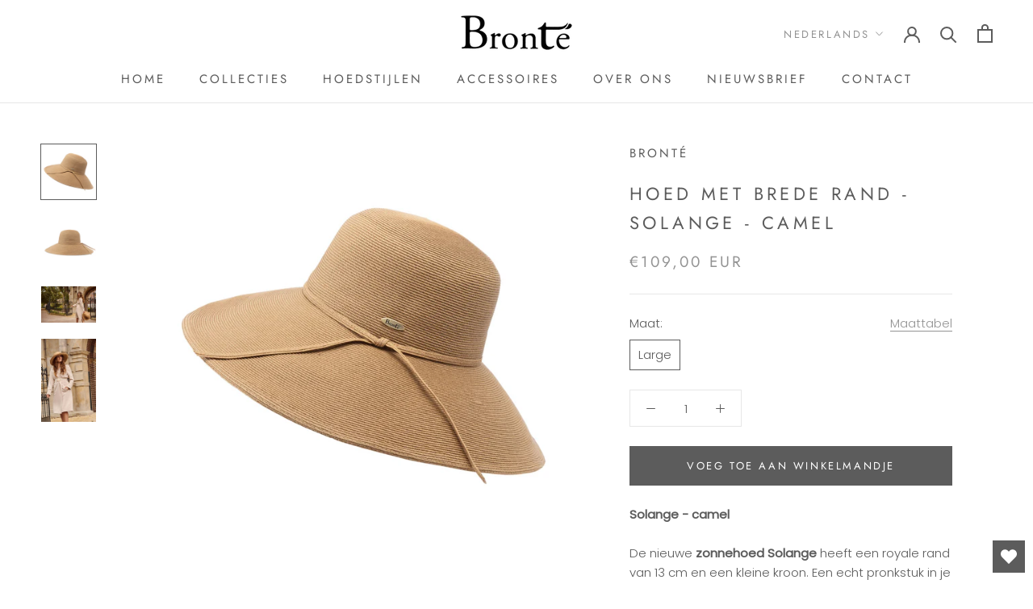

--- FILE ---
content_type: text/javascript
request_url: https://bronteshop.com/cdn/shop/t/5/assets/custom.js?v=183944157590872491501713446796
body_size: -714
content:
//# sourceMappingURL=/cdn/shop/t/5/assets/custom.js.map?v=183944157590872491501713446796
